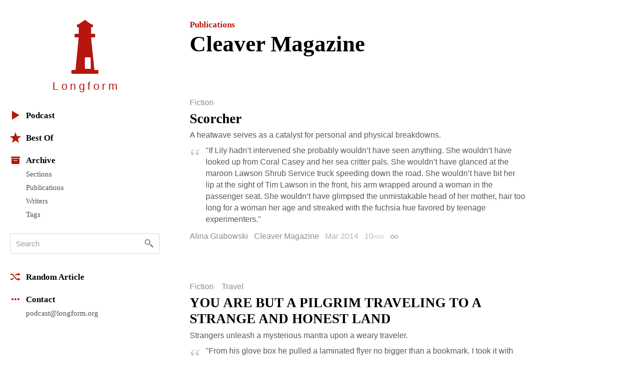

--- FILE ---
content_type: text/html; charset=utf-8
request_url: https://longform.org/archive/publications/cleaver-magazine
body_size: 6223
content:
<!DOCTYPE html>
<html lang="en" class="no-js">
<head>
  <meta charset="utf-8" />
<meta http-equiv="x-ua-compatible" content="ie=edge" />
<meta name="viewport" content="width=device-width, initial-scale=1" />

<meta content="authenticity_token" name="csrf-param" />
<meta content="o87whkiJVErYblEJxcXG1VKW3nvWW2Q/+XOBSzgXoYU=" name="csrf-token" />
<title>Cleaver Magazine · Longform</title>
<meta content="Articles published by Cleaver Magazine on Longform." name="description" />
<meta content="longform journalism, long-form journalism, narrative journalism, instapaper reading, longform.org, narrative non-fiction, classic journalism, magazine articles, feature stories" name="keywords" />
<link href="https://longform.org/archive/publications/cleaver-magazine" rel="canonical" />
<meta content="website" property="og:type" />
<meta content="Cleaver Magazine · Longform" property="og:title" />
<meta content="Articles published by Cleaver Magazine on Longform." property="og:description" />
<meta content="Longform" property="og:site_name" />
<meta content="https://longform.org/archive/publications/cleaver-magazine" property="og:url" />
<meta content="https://longform.org/assets/site-icons/logo-256-3b5d4724ee2d42b9112886d42e48b691.png" property="og:image" />
<meta content="520900189" property="fb:admins" />
<meta content="summary" name="twitter:card" />
<meta content="@longform" name="twitter:site" />

<script type="application/ld+json">
  {"@context":"http://schema.org","@type":"WebSite","name":"Longform","url":"https://longform.org/"}
  {"@context":"http://schema.org","@type":"Organization","name":"Longform","url":"https://longform.org/","logo":{"scheme":"https","user":null,"password":null,"host":"longform.org","port":443,"path":"/assets/site-icons/logo-256-3b5d4724ee2d42b9112886d42e48b691.png","query":null,"opaque":null,"fragment":null,"parser":{"regexp":{"SCHEME":"(?-mix:\\A[A-Za-z][A-Za-z0-9+\\-.]*\\z)","USERINFO":"(?-mix:\\A(?:%\\h\\h|[!$\u0026-.0-;=A-Z_a-z~])*\\z)","HOST":"(?-mix:\\A(?:(?\u003CIP-literal\u003E\\[(?:(?\u003CIPv6address\u003E(?:\\h{1,4}:){6}(?\u003Cls32\u003E\\h{1,4}:\\h{1,4}|(?\u003CIPv4address\u003E(?\u003Cdec-octet\u003E[1-9]\\d|1\\d{2}|2[0-4]\\d|25[0-5]|\\d)\\.\\g\u003Cdec-octet\u003E\\.\\g\u003Cdec-octet\u003E\\.\\g\u003Cdec-octet\u003E))|::(?:\\h{1,4}:){5}\\g\u003Cls32\u003E|\\h{,4}::(?:\\h{1,4}:){4}\\g\u003Cls32\u003E|(?:(?:\\h{1,4}:)?\\h{1,4})?::(?:\\h{1,4}:){3}\\g\u003Cls32\u003E|(?:(?:\\h{1,4}:){,2}\\h{1,4})?::(?:\\h{1,4}:){2}\\g\u003Cls32\u003E|(?:(?:\\h{1,4}:){,3}\\h{1,4})?::\\h{1,4}:\\g\u003Cls32\u003E|(?:(?:\\h{1,4}:){,4}\\h{1,4})?::\\g\u003Cls32\u003E|(?:(?:\\h{1,4}:){,5}\\h{1,4})?::\\h{1,4}|(?:(?:\\h{1,4}:){,6}\\h{1,4})?::)|(?\u003CIPvFuture\u003Ev\\h+\\.[!$\u0026-.0-;=A-Z_a-z~]+))\\])|\\g\u003CIPv4address\u003E|(?\u003Creg-name\u003E(?:%\\h\\h|[!$\u0026-.0-9;=A-Z_a-z~])*))\\z)","ABS_PATH":"(?-mix:\\A\\/(?:%\\h\\h|[!$\u0026-.0-;=@-Z_a-z~])*(?:\\/(?:%\\h\\h|[!$\u0026-.0-;=@-Z_a-z~])*)*\\z)","REL_PATH":"(?-mix:\\A(?:%\\h\\h|[!$\u0026-.0-;=@-Z_a-z~])+(?:\\/(?:%\\h\\h|[!$\u0026-.0-;=@-Z_a-z~])*)*\\z)","QUERY":"(?-mix:\\A(?:%\\h\\h|[!$\u0026-.0-;=@-Z_a-z~\\/?])*\\z)","FRAGMENT":"(?-mix:\\A(?:%\\h\\h|[!$\u0026-.0-;=@-Z_a-z~\\/?])*\\z)","OPAQUE":"(?-mix:\\A(?:[^\\/].*)?\\z)","PORT":"(?-mix:\\A[\\x09\\x0a\\x0c\\x0d ]*\\d*[\\x09\\x0a\\x0c\\x0d ]*\\z)"}}},"sameAs":["https://twitter.com/longform","https://facebook.com/longform","https://soundcloud.com/longform"]}
</script>


<script>(function(h){h.className = h.className.replace('no-js', 'js');})(document.documentElement);</script>
<style media="screen">svg { width: 1em; height: 1em; }</style>

<link href="https://longform.org/assets/application-6f76b3563e823d94ef7e1fd6cd5a32ef.css" media="screen" rel="stylesheet" type="text/css" />

<script async="async" src="https://longform.org/assets/loadcss-fcd92e95e92c10d811c717891e4b541b.js" type="text/javascript"></script>
<link as="style" href="https://cloud.typography.com/7608174/693248/css/fonts.css" onload="this.rel='stylesheet'" rel="preload" />
<noscript>
  <link href="https://cloud.typography.com/7608174/693248/css/fonts.css" media="screen" rel="stylesheet" type="text/css" />
</noscript>


<link rel="apple-touch-icon" sizes="60x60" href="/apple-touch-icon-60x60.png?v=2" />
<link rel="apple-touch-icon" sizes="76x76" href="/apple-touch-icon-76x76.png?v=2" />
<link rel="apple-touch-icon" sizes="120x120" href="/apple-touch-icon-120x120.png?v=2" />
<link rel="apple-touch-icon" sizes="152x152" href="/apple-touch-icon-152x152.png?v=2" />
<link rel="apple-touch-icon" sizes="180x180" href="/apple-touch-icon-180x180.png?v=2" />
<link rel="icon" type="image/png" href="/favicon-32x32.png" sizes="32x32" />
<link rel="icon" type="image/png" href="/favicon-16x16.png" sizes="16x16" />
<link rel="manifest" href="/manifest.json" />
<link rel="shortcut icon" href="/favicon.ico?v=2" />
<meta name="msapplication-TileColor" content="#b5170f" />
<meta name="msapplication-TileImage" content="/mstile-144x144.png" />
<meta name="theme-color" content="#b5170f" />


<script src="https://htlbid.com/v3/longform.org/htlbid.js"></script>
<script>
  var htlbid = htlbid || {};
  htlbid.cmd = htlbid.cmd || [];
  htlbid.cmd.push(function() {
  htlbid.setTargeting('d_code', '');
  htlbid.setTargeting('p_name', '');
  });
</script>


</head>
<body>
  <div class="contain-site center">
    <div class="layout layout--sidebar">
      <div class="sidebar js-sidebar js-expandable">
        <header class="menu">

  <div class="menu__head">
    <a href="/" class="menu__home" data-pjax>
      <div class="menu__home__logo">
        <div class="ratio ratio--longform-logo">
          <svg viewbox="0 0 144 288" preserveaspectratio="xMidYMid meet" xmlns="http://www.w3.org/2000/svg" class="ratio__container"><path d="M103 261H72v-57c0-2.216 1.802-4 4-4h23c2.198 0 4 1.784 4 4v57zm41 10c-.24-2.167-1.948-3.7-4-4h-17L105 93h18c2.24-.584 4.024-2.37 4-4V78c.024-2.38-1.76-4.166-4-4h-18V39h6c1.908-.113 3.69-1.9 4-4v-8c-.31-2.405-2.092-4.19-4-4h-6L74 1c-1.128-1.224-2.872-1.224-4 0L39 23h-5c-2.908-.19-4.69 1.595-4 4v8c-.69 2.1 1.092 3.887 4 4h5v35H21c-2.24-.166-4.024 1.62-4 4v11c-.024 1.63 1.76 3.416 4 4h18L22 267H4c-2.05.3-3.76 1.833-4 4v12c-.1 1.697.262 2.825 1 3 .777 1.517 1.855 2 3 2h136c1.145 0 2.223-.483 3-2 .738-.175 1.1-1.303 1-3v-12z" fill="#B5170F" fill-rule="evenodd"></path></svg>

        </div>
      </div>
      <h1 class="menu__home__text font-smoothing">Longfor<span class="last-letter">m</span></h1>
    </a>
    <div class="menu__buttons">
      <button class="menu__button menu__button--expand js-expandable-toggle">
        <svg viewbox="0 0 54 27" xmlns="http://www.w3.org/2000/svg"><g fill="#6E6E6E" fill-rule="evenodd"><path d="M0 4h27v3H0V4zm0 8h27v3H0v-3zm0 8h27v3H0v-3zM40.5 11.38l-8.485-8.487-2.122 2.122L38.38 13.5l-8.487 8.485 2.122 2.122L40.5 15.62l8.485 8.487 2.122-2.122L42.62 13.5l8.487-8.485-2.122-2.122L40.5 11.38z"></path></g></svg>
<span class="visuallyhidden">Menu</span>
      </button>
    </div>
  </div>

  <div class="menu__body">

    <div class="font-smoothing stack+">

      <nav>
        <ul class="nav nav--first" data-pjax>
          <li><a href="/podcast"><svg viewbox="0 0 22 22" xmlns="http://www.w3.org/2000/svg"><path d="M4.85 19.49c-.47.282-.85.065-.85-.483V2.993c0-.548.386-.76.85-.483l13.3 7.98c.47.282.464.742 0 1.02l-13.3 7.98z" fill="#B5160D" fill-rule="evenodd"></path></svg>Podcast</a></li>

          <li class="js-expandable"><a href="/lists/best-of-2021" class="js-expandable-toggle"><svg viewbox="0 0 22 22" xmlns="http://www.w3.org/2000/svg"><path d="M11 16.92l-7.053 4.788L6.32 13.52-.412 8.292l8.52-.272L11 0l2.892 8.02 8.52.272-6.733 5.228 2.37 8.188z" fill="#B5160D" fill-rule="evenodd"></path></svg>Best Of</a><ul class="nav__subnav">
    <li><a href="/lists/best-of-2021" data-skip-pjax="">2021</a></li>
    <li><a href="/lists/best-of-2020" data-skip-pjax="">2020</a></li>
    <li><a href="/lists/best-of-2019" data-skip-pjax="">2019</a></li>
    <li><a href="/lists/best-of-2018" data-skip-pjax="">2018</a></li>
    <li><a href="/lists/best-of-2017" data-skip-pjax="">2017</a></li>
    <li><a href="/lists/best-of-2016" data-skip-pjax="">2016</a></li>
    <li><a href="/lists/best-of-2015" data-skip-pjax="">2015</a></li>
    <li><a href="/lists/best-of-2014" data-skip-pjax="">2014</a></li>
    <li><a href="/lists/best-of-2013" data-skip-pjax="">2013</a></li>
    <li><a href="/lists/best-of-2012" data-skip-pjax="">2012</a></li>
</ul>
</li>

          <li><h2><svg viewbox="0 0 22 22" xmlns="http://www.w3.org/2000/svg"><path d="M3 8h16v9.008c0 1.1-.895 1.992-1.994 1.992H4.994A2 2 0 0 1 3 17.008V8zm4 3h8v1H7v-1zM2 4h18v3H2z" fill="#B5160D" fill-rule="evenodd"></path></svg>Archive</h2><ul class="nav__subnav">
  <li><a href="/sections">Sections</a></li>
  <li><a href="/archive/publications">Publications</a></li>
  <li><a href="/archive/writers">Writers</a></li>
  <li><a href="/archive/tags">Tags</a></li>
</ul>
</li>
        </ul>
      </nav>

      <div itemscope itemtype="http://schema.org/WebSite">
        <meta content="https://longform.org/" itemprop="url" />
        <form accept-charset="UTF-8" action="/search" class="js-search nav-search block" data-pjax="" enforce_utf8="false" itemprop="potentialAction" itemscope="" itemtype="http://schema.org/SearchAction" method="get"><div style="margin:0;padding:0;display:inline"><input name="utf8" type="hidden" value="&#x2713;" /></div>
          <meta content="https://longform.org/search?q={q}" itemprop="target" />
          <input class="nav-search__input js-search-input" itemprop="query-input" name="q" placeholder="Search" required="required" type="text" />
          <button class="nav-search__button no-wrap js-search-button" name="button" title="Search" type="submit">&nbsp</button>
</form>      </div>

      <nav>
        <ul class="nav" data-pjax>
          <li><a href="/random"><svg viewbox="0 0 22 22" xmlns="http://www.w3.org/2000/svg"><g fill="#B5160D" fill-rule="evenodd"><path d="M16 3l5 3-5 3V7h-2.5l-1.94 2.4-1.28-1.602L12.52 5H16V3zM5.48 17H1v-2l3.5-.004L6.44 12.6l1.28 1.602L5.48 17z"></path><path d="M16 13l5 3-5 3v-2h-3.48L4.5 7H1V5h4.48l8.02 10H16z"></path></g></svg>Random Article</a></li>

          <li><h2><svg viewbox="0 0 22 22" xmlns="http://www.w3.org/2000/svg"><path d="M5 9c1.105 0 2 .888 2 2 0 1.105-.888 2-2 2-1.105 0-2-.888-2-2 0-1.105.888-2 2-2zm4 2c0-1.105.888-2 2-2 1.105 0 2 .888 2 2 0 1.105-.888 2-2 2-1.105 0-2-.888-2-2zm6 0c0-1.105.888-2 2-2 1.105 0 2 .888 2 2 0 1.105-.888 2-2 2-1.105 0-2-.888-2-2z" fill="#B5160D" fill-rule="evenodd"></path></svg>Contact</h2><ul class="nav__subnav">
  <li><a href="mailto:podcast@longform.org">podcast@longform.org</a></li>
</ul>
</li>
        </ul>
      </nav>

    </div>

  </div>

</header>

      </div>
      <main class="content" id="main" data-pjax-container>
        
<div class=" river js-river" data-context="publication stream" data-pjax="">

  <header class="page-header"><p class="page-header__preheading"><a href="/archive/publications">Publications</a></p><h1 class="page-header__heading">Cleaver Magazine</h1></header>

    <article class="post post--single js-post" data-classes="" data-labels="fiction" data-picture="none">
    

  <p class="post__labels">
        <a href="/sections/fiction" class="post__label post__label--fiction">Fiction</a>
  </p>



  <a href="http://www.cleavermagazine.com/scorcher-by-alina-grabowski/" class="post__link">  <h2 class="post__title js-post-title">
      <span class="post__title__highlight">
        Scorcher
      </span>
  </h2>
</a>

<div class="post__text post__body">
  <p>A heatwave serves as a catalyst for personal and physical breakdowns.</p>
<blockquote><p>"If Lily hadn’t intervened she probably wouldn’t have seen anything. She wouldn’t have looked up from Coral Casey and her sea critter pals. She wouldn’t have glanced at the maroon Lawson Shrub Service truck speeding down the road. She wouldn’t have bit her lip at the sight of Tim Lawson in the front, his arm wrapped around a woman in the passenger seat. She wouldn’t have glimpsed the unmistakable head of her mother, hair too long for a woman her age and streaked with the fuchsia hue favored by teenage experimenters."</p></blockquote>

</div>



<div class="post__footer">
  <div class="media">
    <div class="media__item right">
      
    </div>
    <div class="media__body">
      <p class="post__byline">
  <span class="post__authors">
    <span class="post__author">
      <a href="/archive/writers/alina-grabowski" class="post__author__link">Alina Grabowski</a>
    </span>
</span>

    <a href="/archive/publications/cleaver-magazine" class="post__publication">Cleaver Magazine</a>

  <span class="post__date">
  Mar 2014
</span>

    <span class="post__duration js-tooltip" title="Reading Time">
    10<span class="font-size--- opacity-75">min</span>
  </span>

  <a href="https://longform.org/posts/scorcher-by-alina-grabowski" class="post__permalink js-post-permalink js-tooltip js-tooltip-focusable" title="Post Permalink">
  <span class="visuallyhidden">Permalink</span>
</a>
</p>

    </div>
  </div>
</div>

</article>  <article class="post post--single js-post" data-classes="" data-labels="fiction travel" data-picture="none">
    

  <p class="post__labels">
        <a href="/sections/fiction" class="post__label post__label--fiction">Fiction</a>
        <a href="/sections/travel" class="post__label post__label--travel">Travel</a>
  </p>



  <a href="http://www.cleavermagazine.com/you-are-but-a-pilgrim-venturing-to-a-strange-and-honest-land-by-jared-yates-sexton/" class="post__link">  <h2 class="post__title js-post-title">
      <span class="post__title__highlight">
        YOU ARE BUT A PILGRIM TRAVELING TO A STRANGE AND HONEST LAND
      </span>
  </h2>
</a>

<div class="post__text post__body">
  <p>Strangers unleash a mysterious mantra upon a weary traveler.</p>
<blockquote><p>"From his glove box he pulled a laminated flyer no bigger than a bookmark. I took it with hesitation and studied the print. The first sentence said DID YOU KNOW HOPE AND DESPAIR ARE SISTER AND BROTHER AND YOU THEIR DISTANT COUSIN? There was a picture at the top of two people tugging a rope. There was a woman and a man and they looked like hieroglyphic people who had been locked in eternal struggle."</p></blockquote>

</div>



<div class="post__footer">
  <div class="media">
    <div class="media__item right">
      
    </div>
    <div class="media__body">
      <p class="post__byline">
  <span class="post__authors">
    <span class="post__author">
      <a href="/archive/writers/jared-yates-sexton" class="post__author__link">Jared Yates Sexton</a>
    </span>
</span>

    <a href="/archive/publications/cleaver-magazine" class="post__publication">Cleaver Magazine</a>

  <span class="post__date">
  Feb 2014
</span>

  
  <a href="https://longform.org/posts/you-are-but-a-pilgrim-traveling-to-a-strange-and-honest-land-by-jared-yates-sexton" class="post__permalink js-post-permalink js-tooltip js-tooltip-focusable" title="Post Permalink">
  <span class="visuallyhidden">Permalink</span>
</a>
</p>

    </div>
  </div>
</div>

</article>

  

</div>
      </main>
    </div>
  </div>
  <script src="https://longform.org/assets/application-b686e3f2bfbddc24defbdf3a86f964bd.js" type="text/javascript"></script>



<script type="text/javascript">

  var _gaq = _gaq || [];
  _gaq.push(['_setAccount', 'UA-2583130-6']);
  _gaq.push(['_trackPageview']);

  (function() {
    var ga = document.createElement('script'); ga.type = 'text/javascript'; ga.async = true;
    ga.src = ('https:' == document.location.protocol ? 'https://ssl' : 'http://www') + '.google-analytics.com/ga.js';
    var s = document.getElementsByTagName('script')[0]; s.parentNode.insertBefore(ga, s);
  })();

</script>

<script type="text/javascript">
var clicky_site_ids = clicky_site_ids || [];
clicky_site_ids.push(205295);
(function() {
  var s = document.createElement('script');
  s.type = 'text/javascript';
  s.async = true;
  s.src = '//static.getclicky.com/js';
  ( document.getElementsByTagName('head')[0] || document.getElementsByTagName('body')[0] ).appendChild( s );
})();
</script>
<noscript>
  <img alt="Clicky" width="1" height="1" class="visuallyhidden" src="//in.getclicky.com/205295ns.gif" />
</noscript>

<script type="text/javascript">
  var _qevents = _qevents || [];
  (function() {
   var elem = document.createElement('script');
   elem.src = (document.location.protocol == "https:" ? "https://secure" : "http://edge") + ".quantserve.com/quant.js";
   elem.async = true;
   elem.type = "text/javascript";
   var scpt = document.getElementsByTagName('script')[0];
   scpt.parentNode.insertBefore(elem, scpt);
  })();
  _qevents.push( { qacct:"p-b1RaU1KvBvYFc"} );
</script>
<noscript>
  <img src="http://pixel.quantserve.com/pixel/p-b1RaU1KvBvYFc.gif" height="1" width="1" alt="Quantcast" class="visuallyhidden" />
</noscript>

<script type="text/javascript" src="//static.fmpub.net/site/longform"></script>


</body></html>
